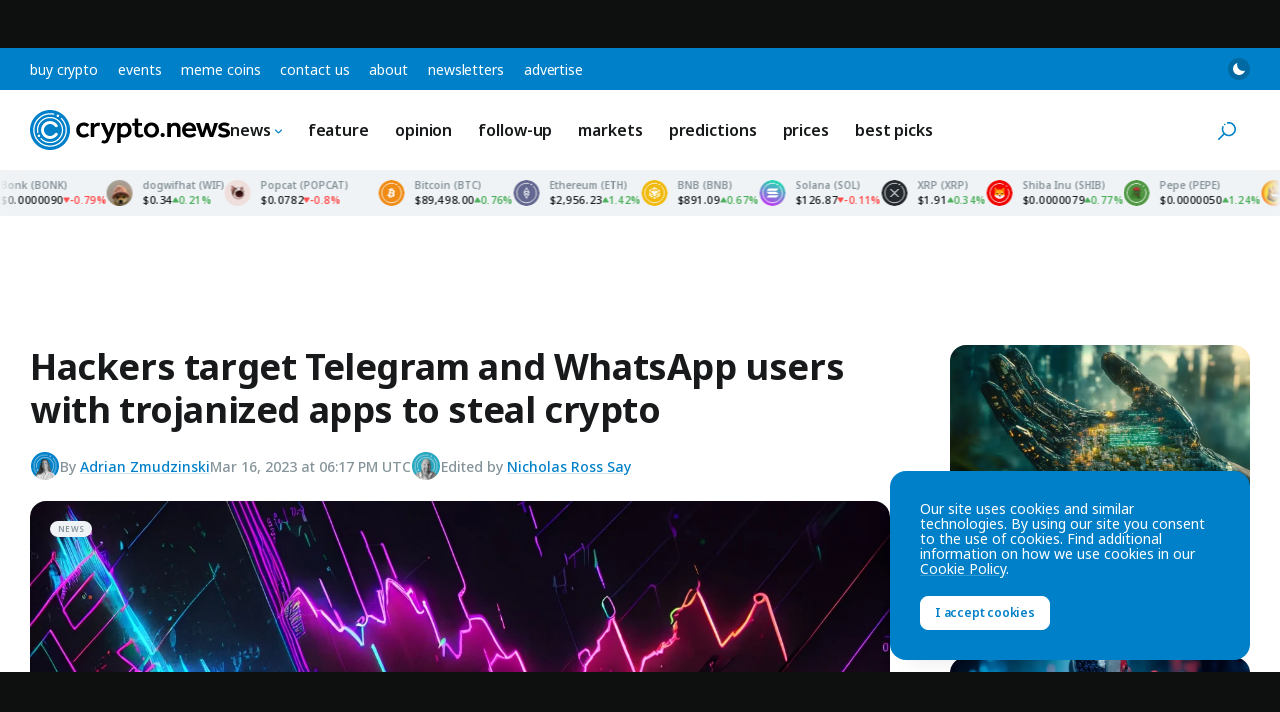

--- FILE ---
content_type: text/html; charset=utf-8
request_url: https://www.google.com/recaptcha/api2/aframe
body_size: 267
content:
<!DOCTYPE HTML><html><head><meta http-equiv="content-type" content="text/html; charset=UTF-8"></head><body><script nonce="NZtIjAweRLm9dsOSYnmyBw">/** Anti-fraud and anti-abuse applications only. See google.com/recaptcha */ try{var clients={'sodar':'https://pagead2.googlesyndication.com/pagead/sodar?'};window.addEventListener("message",function(a){try{if(a.source===window.parent){var b=JSON.parse(a.data);var c=clients[b['id']];if(c){var d=document.createElement('img');d.src=c+b['params']+'&rc='+(localStorage.getItem("rc::a")?sessionStorage.getItem("rc::b"):"");window.document.body.appendChild(d);sessionStorage.setItem("rc::e",parseInt(sessionStorage.getItem("rc::e")||0)+1);localStorage.setItem("rc::h",'1769249797084');}}}catch(b){}});window.parent.postMessage("_grecaptcha_ready", "*");}catch(b){}</script></body></html>

--- FILE ---
content_type: image/svg+xml
request_url: https://crypto.news/images/icons/pepe.svg
body_size: 10026
content:
<svg width="40" height="40" viewBox="0 0 40 40" fill="none" xmlns="http://www.w3.org/2000/svg" xmlns:xlink="http://www.w3.org/1999/xlink">
<path fill-rule="evenodd" clip-rule="evenodd" d="M20 0C31.046 0 40 8.954 40 20C40 31.046 31.046 40 20 40C8.955 40 0 31.046 0 20C0 8.954 8.955 0 20 0Z" fill="#509844"/>
<path d="M24.8868 20.8825C24.8785 20.9274 24.7477 21.0619 24.6169 21.16C24.233 21.4431 23.5458 21.7065 22.8475 21.8326C22.4497 21.9055 22.0518 21.9167 21.9322 21.8579C21.8543 21.8186 21.8432 21.7878 21.871 21.6869C21.9294 21.4767 22.1186 21.2469 22.4135 21.0311C22.5637 20.9218 23.173 20.549 23.4568 20.3921C23.9242 20.1342 24.3026 19.9801 24.5585 19.9437C24.6392 19.9325 24.7366 19.9297 24.7672 19.9437C24.8173 19.9633 24.8729 20.1118 24.8951 20.2912C24.9063 20.3865 24.9007 20.8069 24.8868 20.8825Z" fill="black"/>
<path d="M18.3321 21.8102C18.3154 21.8438 18.232 21.8803 18.1374 21.8943C18.0428 21.9083 17.7534 21.8999 17.5893 21.8803C16.9995 21.8018 16.3735 21.6196 15.9172 21.3954C15.6613 21.2693 15.4777 21.1432 15.3413 21.0059L15.2634 20.9246L15.2551 20.8181C15.2412 20.6331 15.244 20.3416 15.2662 20.2379C15.2801 20.1511 15.3107 20.067 15.3525 19.9913C15.3747 19.9633 15.3747 19.9633 15.4749 19.9633C15.5973 19.9633 15.7002 19.9829 15.8672 20.0362C16.2094 20.1427 16.7185 20.4005 17.3389 20.776C17.8508 21.0843 18.0428 21.2357 18.1902 21.4431C18.2904 21.572 18.3572 21.7542 18.3321 21.8102Z" fill="black"/>
<path d="M22.2716 25.7115C22.2716 25.7199 22.2382 25.8544 22.1965 26.0141C22.1548 26.1739 22.1214 26.3028 22.1214 26.3084C22.0908 26.3112 22.0629 26.314 22.0323 26.3112H21.9433L21.8209 26.6027C21.7541 26.7624 21.6929 26.911 21.6846 26.9334L21.6679 26.9726L21.551 26.7821V26.0057L21.5288 26.0113C21.4815 26.0225 21.1448 26.0674 20.9974 26.0814C20.3881 26.1431 19.776 26.129 19.1695 26.0422C19.0722 26.0281 18.9887 26.0169 18.9859 26.0197C18.9831 26.0225 18.9859 26.2019 18.9915 26.4233L18.9998 26.8213L18.9525 26.8942C18.9275 26.9334 18.9025 26.967 18.9025 26.9698C18.8941 26.9782 18.8663 26.9334 18.8023 26.8045C18.7327 26.6699 18.6827 26.527 18.6465 26.3785L18.627 26.2972L18.5408 26.3028L18.4545 26.3112L18.4323 26.2075C18.4211 26.1515 18.4072 26.0646 18.4017 26.0169L18.3933 25.9273L18.321 25.8628C18.2793 25.8264 18.2375 25.7899 18.2292 25.7843C18.2153 25.7731 18.2097 25.7535 18.2097 25.7367V25.703L18.9052 25.7086L18.9275 25.7815L19.0471 25.7871C19.1139 25.7899 19.3253 25.7955 19.5145 25.8011L19.8623 25.8095L19.9513 25.6694L20.0431 25.5293H20.16L20.1544 24.9463L20.0014 24.8791C19.509 24.6605 19.2196 24.411 19.1111 24.1084C19.0889 24.0467 19.0889 24.0243 19.0833 23.744C19.0805 23.4666 19.0805 23.4413 19.1 23.3797C19.1389 23.2395 19.2474 23.1302 19.3865 23.0938C19.4338 23.0798 19.559 23.0798 20.2156 23.0798L20.989 23.0826L21.0753 23.1246C21.1782 23.1751 21.2255 23.2115 21.2839 23.29C21.3507 23.3797 21.3702 23.4497 21.3702 23.6207C21.3702 23.8645 21.3535 24.0747 21.3285 24.1588C21.2923 24.2737 21.2367 24.383 21.1671 24.4811C21.028 24.6605 20.7748 24.8398 20.5439 24.9211L20.4771 24.9463L20.4827 25.5349L20.6051 25.5461L20.6886 25.6722L20.7693 25.7983H21.1421C21.3479 25.7983 21.5288 25.8011 21.5455 25.8039C21.5733 25.8095 21.5789 25.8067 21.6067 25.7591L21.6401 25.7086H21.96C22.1993 25.6974 22.2716 25.703 22.2716 25.7115Z" fill="black"/>
<path d="M20.8026 26.5158C20.7498 26.5466 20.7136 26.5606 20.7053 26.555C20.6969 26.5522 20.658 26.5186 20.6162 26.4878L20.5411 26.4261L20.4632 26.5102C20.2935 26.6952 20.2879 26.7036 20.2379 26.7064C20.16 26.7148 20.1433 26.7008 20.0487 26.5578C19.9986 26.485 19.9597 26.4233 19.9597 26.4233C19.9597 26.4233 19.9235 26.4177 19.8818 26.4149L19.8039 26.4065L19.7315 26.5578L19.6675 26.5382C19.6175 26.5214 19.5674 26.5018 19.5201 26.4794L19.4366 26.4373V26.2776L20.9167 26.2832L20.9195 26.3589C20.9223 26.4485 20.9251 26.4457 20.8026 26.5158Z" fill="black"/>
<path d="M27.758 23.0966C27.7552 23.0854 27.7552 23.0658 27.7524 23.035C27.0847 22.9621 25.1789 22.9172 23.4095 24.3886C23.4095 24.3886 22.8392 21.7542 20.1683 21.7542C17.4975 21.7542 16.507 24.3886 16.507 24.3886C15.0103 22.7659 13.0071 22.8836 12.2838 22.9901C12.2838 23.0069 12.281 23.0265 12.281 23.0434C12.2587 23.4497 12.2699 23.6431 12.3366 23.8982C12.5453 24.6969 13.188 25.5769 14.1951 26.4401C15.8449 27.8527 18.0817 28.8728 19.776 28.9905C21.5427 29.111 24.1495 28.0713 25.8856 26.5522C26.1582 26.3084 26.4142 26.0506 26.6535 25.7759C26.8259 25.5741 27.0819 25.2266 27.0624 25.2266C27.0569 25.2266 27.0624 25.221 27.0736 25.2154C27.0819 25.2098 27.0902 25.2014 27.0847 25.1958C27.0819 25.193 27.0875 25.1846 27.0958 25.1818C27.1042 25.179 27.1097 25.1733 27.1069 25.1677C27.1042 25.1621 27.1069 25.1565 27.1181 25.1537C27.1264 25.1509 27.1292 25.1425 27.1264 25.1369C27.1236 25.1313 27.1264 25.1257 27.132 25.1257C27.1375 25.1257 27.1431 25.1173 27.1431 25.1117C27.1431 25.1061 27.1487 25.0977 27.1542 25.0977C27.1598 25.0977 27.1654 25.0921 27.1654 25.0865C27.1737 25.064 27.1876 25.0416 27.2015 25.022C27.2433 24.9575 27.4102 24.6577 27.4324 24.6072C27.591 24.2457 27.6912 23.9234 27.7385 23.6011C27.7552 23.4469 27.7691 23.1639 27.758 23.0966ZM20.8026 26.5158C20.7498 26.5466 20.7136 26.5606 20.7053 26.555C20.6969 26.5522 20.658 26.5186 20.6162 26.4878L20.5411 26.4261L20.4632 26.5102C20.2935 26.6952 20.2879 26.7036 20.2379 26.7064C20.16 26.7148 20.1433 26.7008 20.0487 26.5578C19.9986 26.485 19.9597 26.4233 19.9597 26.4233C19.9597 26.4233 19.9235 26.4177 19.8818 26.4149L19.8039 26.4065L19.7315 26.5578L19.6675 26.5382C19.6175 26.5214 19.5674 26.5018 19.5201 26.4794L19.4366 26.4373V26.2776L20.9167 26.2832L20.9195 26.3589C20.9223 26.4485 20.9251 26.4457 20.8026 26.5158ZM22.1937 26.0113C22.152 26.1711 22.1186 26.3 22.1186 26.3056C22.088 26.3084 22.0602 26.3112 22.0296 26.3084H21.9405L21.8209 26.6027C21.7541 26.7624 21.6929 26.911 21.6846 26.9334L21.6679 26.9726L21.551 26.7821V26.0057L21.5288 26.0113C21.4815 26.0225 21.1448 26.0674 20.9974 26.0814C20.3881 26.1431 19.776 26.129 19.1695 26.0422C19.0722 26.0281 18.9887 26.0169 18.9859 26.0197C18.9831 26.0225 18.9859 26.2019 18.9915 26.4233L18.9998 26.8213L18.9525 26.8942C18.9275 26.9334 18.9025 26.967 18.9025 26.9698C18.8941 26.9782 18.8663 26.9334 18.8023 26.8045C18.7327 26.6699 18.6827 26.527 18.6465 26.3785L18.627 26.2972L18.5408 26.3028L18.4545 26.3112L18.4323 26.2075C18.4211 26.1515 18.4072 26.0646 18.4017 26.0169L18.3933 25.9273L18.321 25.8628C18.2793 25.8264 18.2375 25.7899 18.2292 25.7843C18.2153 25.7731 18.2097 25.7535 18.2097 25.7367V25.703L18.9052 25.7086L18.9275 25.7815L19.0471 25.7871C19.1139 25.7899 19.3253 25.7955 19.5145 25.8011L19.8623 25.8095L19.9513 25.6694L20.0431 25.5293H20.16L20.1544 24.9463L20.0014 24.8791C19.509 24.6605 19.2196 24.411 19.1111 24.1084C19.0889 24.0467 19.0889 24.0243 19.0833 23.744C19.0805 23.4666 19.0805 23.4413 19.1 23.3797C19.1389 23.2395 19.2474 23.1302 19.3865 23.0938C19.4338 23.0798 19.559 23.0798 20.2156 23.0798L20.989 23.0826L21.0753 23.1246C21.1782 23.1751 21.2255 23.2115 21.2839 23.29C21.3507 23.3797 21.3702 23.4497 21.3702 23.6207C21.3702 23.8645 21.3535 24.0747 21.3285 24.1588C21.2923 24.2737 21.2367 24.383 21.1671 24.4811C21.028 24.6605 20.7748 24.8398 20.5439 24.9211L20.4771 24.9463L20.4827 25.5349L20.6051 25.5461L20.6886 25.6722L20.7693 25.7983H21.1421C21.3479 25.7983 21.5288 25.8011 21.5455 25.8039C21.5733 25.8095 21.5789 25.8067 21.6067 25.7591L21.6401 25.7086H21.96C22.2076 25.7086 22.28 25.7115 22.28 25.7199C22.2716 25.7171 22.2354 25.8544 22.1937 26.0113Z" fill="white"/>
<path d="M27.7357 22.8107C27.7301 22.6846 27.719 22.5081 27.7107 22.4212C27.591 21.1488 27.2683 20.109 26.6562 19.0076C26.6312 18.9656 26.6089 18.9235 26.595 18.8899C26.5895 18.8815 26.5867 18.8731 26.5839 18.8675C26.6701 18.6068 27.0235 17.5166 27.3045 16.2694C27.6856 14.5767 27.9277 12.598 27.1876 12.0039C27.1876 12.0039 25.9078 11.9086 24.1941 13.6013C23.7294 14.0694 23.3038 14.5767 22.9254 15.1176L22.8058 15.0783C22.1158 14.8513 21.4008 14.7112 20.6802 14.6635C20.4632 14.6467 19.6536 14.6467 19.3893 14.6635C18.5909 14.7168 17.9788 14.8373 17.2833 15.0811C17.2554 15.0923 17.2304 15.1007 17.2054 15.1092C16.8131 14.571 16.3763 14.0666 15.895 13.6041C14.1116 11.903 12.7846 12.001 12.7846 12.001C12 12.6148 12.2671 14.6832 12.6733 16.432C12.9404 17.5895 13.2686 18.6068 13.3911 18.974C13.3827 18.9936 13.3716 19.016 13.3605 19.0356C12.7122 20.3585 12.3617 21.6336 12.2782 22.9901C13.0043 22.8836 15.0047 22.7631 16.5043 24.3886C16.5043 24.3886 17.4947 21.7542 20.1655 21.7542C22.8364 21.7542 23.4067 24.3886 23.4067 24.3886C25.1761 22.9172 27.0819 22.9649 27.7496 23.035C27.7468 22.9789 27.7413 22.8948 27.7357 22.8107ZM13.9169 17.9174C13.9169 17.9174 12.8764 15.2969 13.1435 13.8003C13.188 13.5481 13.2714 13.3267 13.4022 13.1585C13.4022 13.1585 14.5818 13.2762 16.4848 15.4062C16.4848 15.4062 16.1231 15.5828 15.639 15.9583C15.639 15.9583 15.6362 15.9611 15.6335 15.9611C15.1076 16.3675 14.4344 17.0121 13.9169 17.9174ZM18.3321 21.8102C18.3154 21.8438 18.232 21.8803 18.1374 21.8943C18.0428 21.9083 17.7534 21.8999 17.5893 21.8803C16.9995 21.8018 16.3735 21.6196 15.9172 21.3954C15.6613 21.2693 15.4777 21.1432 15.3413 21.0059L15.2634 20.9246L15.2551 20.8181C15.2412 20.6331 15.244 20.3416 15.2662 20.2379C15.2801 20.1511 15.3107 20.067 15.3525 19.9913C15.3747 19.9633 15.3747 19.9633 15.4749 19.9633C15.5973 19.9633 15.7002 19.9829 15.8672 20.0362C16.2094 20.1427 16.7185 20.4005 17.3389 20.776C17.8508 21.0843 18.0428 21.2357 18.1902 21.4431C18.2904 21.572 18.3572 21.7542 18.3321 21.8102ZM24.8868 20.8825C24.8785 20.9274 24.7477 21.0619 24.6169 21.16C24.233 21.4431 23.5458 21.7065 22.8475 21.8326C22.4497 21.9055 22.0518 21.9167 21.9322 21.8579C21.8543 21.8186 21.8432 21.7878 21.871 21.6869C21.9294 21.4767 22.1186 21.2469 22.4135 21.0311C22.5637 20.9218 23.173 20.549 23.4568 20.3921C23.9242 20.1342 24.3026 19.9801 24.5585 19.9437C24.6392 19.9325 24.7366 19.9297 24.7672 19.9437C24.8173 19.9633 24.8729 20.1118 24.8951 20.2912C24.9063 20.3865 24.9007 20.8069 24.8868 20.8825ZM24.425 15.9583L24.4194 15.9555C23.952 15.58 23.6015 15.4034 23.6015 15.4034C25.4404 13.2734 26.5783 13.1557 26.5783 13.1557C26.7035 13.3267 26.7842 13.5453 26.8287 13.7975C27.0875 15.2941 26.0831 17.9174 26.0831 17.9174C25.663 17.1635 25.0982 16.4964 24.425 15.9583Z" fill="#FFA409"/>
<path d="M26.8315 13.7975C26.6145 13.7695 25.5879 13.7639 24.425 15.9583L24.4194 15.9555C23.952 15.58 23.6015 15.4034 23.6015 15.4034C25.4404 13.2734 26.5783 13.1557 26.5783 13.1557C26.7063 13.3267 26.787 13.5453 26.8315 13.7975Z" fill="#FF9300"/>
<path d="M26.0859 17.9174C25.663 17.1607 25.101 16.4964 24.425 15.9583C25.5879 13.7639 26.6117 13.7695 26.8315 13.7975C27.0902 15.2969 26.0859 17.9174 26.0859 17.9174Z" fill="#FF8300"/>
<path d="M26.8732 13.8059C26.8593 13.8031 26.8454 13.8003 26.8315 13.7975L26.8732 13.8059Z" fill="#FF8300"/>
<path d="M16.4848 15.4034C16.4848 15.4034 16.1231 15.58 15.639 15.9555C15.639 15.9555 15.6362 15.9583 15.6335 15.9583C14.4288 13.7611 13.3688 13.7695 13.1407 13.7975C13.1852 13.5453 13.2687 13.3239 13.3994 13.1557C13.4022 13.1557 14.5818 13.2734 16.4848 15.4034Z" fill="#FF9300"/>
<path d="M15.6362 15.9583C15.1076 16.3675 14.4344 17.0093 13.9169 17.9174C13.9169 17.9174 12.8764 15.2969 13.1435 13.7975C13.3688 13.7695 14.4316 13.7639 15.6362 15.9583Z" fill="#FF8300"/>
<path d="M13.1435 13.7975C13.1295 13.8003 13.1128 13.8031 13.0989 13.8059L13.1435 13.7975Z" fill="#FF8300"/>
<path d="M23.2704 19.3719C23.2704 19.3719 22.3801 19.428 22.4914 18.7273C22.6027 18.0267 23.2982 17.9426 23.493 17.9706C23.6877 17.9987 24.4667 18.2789 24.3276 18.8675C24.1885 19.456 23.9937 19.3439 23.8825 19.3719C23.7712 19.4 23.2704 19.3719 23.2704 19.3719Z" fill="white"/>
<path d="M16.7046 19.3719C16.7046 19.3719 15.8143 19.428 15.9256 18.7273C16.0369 18.0267 16.7324 17.9426 16.9271 17.9706C17.1219 17.9987 17.9009 18.2789 17.7618 18.8675C17.6227 19.456 17.4279 19.3439 17.3166 19.3719C17.2054 19.4 16.7046 19.3719 16.7046 19.3719Z" fill="white"/>
<rect x="10" y="10" width="20" height="20" fill="url(#pattern0)"/>
<path fill-rule="evenodd" clip-rule="evenodd" d="M30.6452 10.3225C30.1107 10.3225 29.6775 9.88925 29.6775 9.35473C29.6775 8.82021 30.1107 8.38699 30.6452 8.38699C31.1797 8.38699 31.613 8.82021 31.613 9.35473C31.613 9.88925 31.1797 10.3225 30.6452 10.3225Z" fill="white"/>
<path fill-rule="evenodd" clip-rule="evenodd" d="M26.0504 7.33467C20.8338 4.84269 14.3974 5.75792 10.0777 10.0776C4.59776 15.5576 4.59776 24.4423 10.0777 29.9223C15.5577 35.4022 24.4424 35.4022 29.9224 29.9223C34.2421 25.6026 35.1573 19.1662 32.6653 13.9496C32.5501 13.7085 32.6522 13.4196 32.8934 13.3044C33.1345 13.1892 33.4234 13.2913 33.5385 13.5325C36.2018 19.1075 35.2254 25.9879 30.6067 30.6066C24.7488 36.4645 15.2513 36.4645 9.39341 30.6066C3.53553 24.7487 3.53553 15.2512 9.39341 9.39333C14.0121 4.7746 20.8925 3.79822 26.4675 6.46144C26.7087 6.57664 26.8108 6.86549 26.6956 7.10663C26.5804 7.34776 26.2915 7.44986 26.0504 7.33467Z" fill="white"/>
<defs>
<pattern id="pattern0" patternContentUnits="objectBoundingBox" width="1" height="1">
<use xlink:href="#image0_815_1204" transform="scale(0.015625)"/>
</pattern>
<image id="image0_815_1204" width="64" height="64" xlink:href="[data-uri]"/>
</defs>
</svg>
